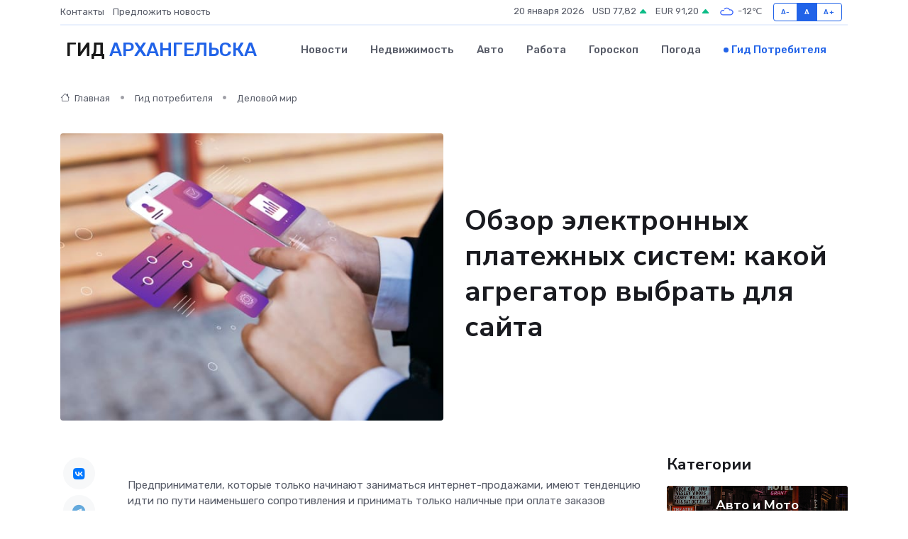

--- FILE ---
content_type: text/html; charset=UTF-8
request_url: https://arhangelsk-city.ru/poleznoe/platezhnye-sistemy.htm
body_size: 14976
content:
<!DOCTYPE html>
<html lang="ru">
<head>
	<meta charset="utf-8">
	<meta name="csrf-token" content="VNARqC9vUzDpQQ6TU23dpCFwB2rlYny5tcIqyaC9">
    <meta http-equiv="X-UA-Compatible" content="IE=edge">
    <meta name="viewport" content="width=device-width, initial-scale=1">
    <title>Обзор электронных платежных систем: какой агрегатор выбрать для сайта</title>
    <meta name="description" property="description" content="Гид потребителя в Архангельске. Обзор электронных платежных систем: какой агрегатор выбрать для сайта">
    
    <meta property="fb:pages" content="105958871990207" />
    <link rel="shortcut icon" type="image/x-icon" href="https://arhangelsk-city.ru/favicon.svg">
    <link rel="canonical" href="https://arhangelsk-city.ru/poleznoe/platezhnye-sistemy.htm">
    <link rel="preconnect" href="https://fonts.gstatic.com">
    <link rel="dns-prefetch" href="https://fonts.googleapis.com">
    <link rel="dns-prefetch" href="https://pagead2.googlesyndication.com">
    <link rel="dns-prefetch" href="https://res.cloudinary.com">
    <link href="https://fonts.googleapis.com/css2?family=Nunito+Sans:wght@400;700&family=Rubik:wght@400;500;700&display=swap" rel="stylesheet">
    <link rel="stylesheet" type="text/css" href="https://arhangelsk-city.ru/assets/font-awesome/css/all.min.css">
    <link rel="stylesheet" type="text/css" href="https://arhangelsk-city.ru/assets/bootstrap-icons/bootstrap-icons.css">
    <link rel="stylesheet" type="text/css" href="https://arhangelsk-city.ru/assets/tiny-slider/tiny-slider.css">
    <link rel="stylesheet" type="text/css" href="https://arhangelsk-city.ru/assets/glightbox/css/glightbox.min.css">
    <link rel="stylesheet" type="text/css" href="https://arhangelsk-city.ru/assets/plyr/plyr.css">
    <link id="style-switch" rel="stylesheet" type="text/css" href="https://arhangelsk-city.ru/assets/css/style.css">
    <link rel="stylesheet" type="text/css" href="https://arhangelsk-city.ru/assets/css/style2.css">

    <meta name="twitter:card" content="summary">
    <meta name="twitter:site" content="@mysite">
    <meta name="twitter:title" content="Обзор электронных платежных систем: какой агрегатор выбрать для сайта">
    <meta name="twitter:description" content="Гид потребителя в Архангельске. Обзор электронных платежных систем: какой агрегатор выбрать для сайта">
    <meta name="twitter:creator" content="@mysite">
    <meta name="twitter:image:src" content="https://arhangelsk-city.ru/images/logo.gif">
    <meta name="twitter:domain" content="arhangelsk-city.ru">
    <meta name="twitter:card" content="summary_large_image" /><meta name="twitter:image" content="https://arhangelsk-city.ru/images/logo.gif">

    <meta property="og:url" content="http://arhangelsk-city.ru/poleznoe/platezhnye-sistemy.htm">
    <meta property="og:title" content="Обзор электронных платежных систем: какой агрегатор выбрать для сайта">
    <meta property="og:description" content="Гид потребителя в Архангельске. Обзор электронных платежных систем: какой агрегатор выбрать для сайта">
    <meta property="og:type" content="website">
    <meta property="og:image" content="https://arhangelsk-city.ru/images/logo.gif">
    <meta property="og:locale" content="ru_RU">
    <meta property="og:site_name" content="Гид Архангельска">
    

    <link rel="image_src" href="https://arhangelsk-city.ru/images/logo.gif" />

    <link rel="alternate" type="application/rss+xml" href="https://arhangelsk-city.ru/feed" title="Архангельск: гид, новости, афиша">
        <script async src="https://pagead2.googlesyndication.com/pagead/js/adsbygoogle.js"></script>
    <script>
        (adsbygoogle = window.adsbygoogle || []).push({
            google_ad_client: "ca-pub-0899253526956684",
            enable_page_level_ads: true
        });
    </script>
        
    
    
    
    <script>if (window.top !== window.self) window.top.location.replace(window.self.location.href);</script>
    <script>if(self != top) { top.location=document.location;}</script>

<!-- Google tag (gtag.js) -->
<script async src="https://www.googletagmanager.com/gtag/js?id=G-71VQP5FD0J"></script>
<script>
  window.dataLayer = window.dataLayer || [];
  function gtag(){dataLayer.push(arguments);}
  gtag('js', new Date());

  gtag('config', 'G-71VQP5FD0J');
</script>
</head>
<body>
<script type="text/javascript" > (function(m,e,t,r,i,k,a){m[i]=m[i]||function(){(m[i].a=m[i].a||[]).push(arguments)}; m[i].l=1*new Date();k=e.createElement(t),a=e.getElementsByTagName(t)[0],k.async=1,k.src=r,a.parentNode.insertBefore(k,a)}) (window, document, "script", "https://mc.yandex.ru/metrika/tag.js", "ym"); ym(54009379, "init", {}); ym(86840228, "init", { clickmap:true, trackLinks:true, accurateTrackBounce:true, webvisor:true });</script> <noscript><div><img src="https://mc.yandex.ru/watch/54009379" style="position:absolute; left:-9999px;" alt="" /><img src="https://mc.yandex.ru/watch/86840228" style="position:absolute; left:-9999px;" alt="" /></div></noscript>
<script type="text/javascript">
    new Image().src = "//counter.yadro.ru/hit?r"+escape(document.referrer)+((typeof(screen)=="undefined")?"":";s"+screen.width+"*"+screen.height+"*"+(screen.colorDepth?screen.colorDepth:screen.pixelDepth))+";u"+escape(document.URL)+";h"+escape(document.title.substring(0,150))+";"+Math.random();
</script>
<!-- Rating@Mail.ru counter -->
<script type="text/javascript">
var _tmr = window._tmr || (window._tmr = []);
_tmr.push({id: "3138453", type: "pageView", start: (new Date()).getTime()});
(function (d, w, id) {
  if (d.getElementById(id)) return;
  var ts = d.createElement("script"); ts.type = "text/javascript"; ts.async = true; ts.id = id;
  ts.src = "https://top-fwz1.mail.ru/js/code.js";
  var f = function () {var s = d.getElementsByTagName("script")[0]; s.parentNode.insertBefore(ts, s);};
  if (w.opera == "[object Opera]") { d.addEventListener("DOMContentLoaded", f, false); } else { f(); }
})(document, window, "topmailru-code");
</script><noscript><div>
<img src="https://top-fwz1.mail.ru/counter?id=3138453;js=na" style="border:0;position:absolute;left:-9999px;" alt="Top.Mail.Ru" />
</div></noscript>
<!-- //Rating@Mail.ru counter -->

<header class="navbar-light navbar-sticky header-static">
    <div class="navbar-top d-none d-lg-block small">
        <div class="container">
            <div class="d-md-flex justify-content-between align-items-center my-1">
                <!-- Top bar left -->
                <ul class="nav">
                    <li class="nav-item">
                        <a class="nav-link ps-0" href="https://arhangelsk-city.ru/contacts">Контакты</a>
                    </li>
                    <li class="nav-item">
                        <a class="nav-link ps-0" href="https://arhangelsk-city.ru/sendnews">Предложить новость</a>
                    </li>
                    
                </ul>
                <!-- Top bar right -->
                <div class="d-flex align-items-center">
                    
                    <ul class="list-inline mb-0 text-center text-sm-end me-3">
						<li class="list-inline-item">
							<span>20 января 2026</span>
						</li>
                        <li class="list-inline-item">
                            <a class="nav-link px-0" href="https://arhangelsk-city.ru/currency">
                                <span>USD 77,82 <i class="bi bi-caret-up-fill text-success"></i></span>
                            </a>
						</li>
                        <li class="list-inline-item">
                            <a class="nav-link px-0" href="https://arhangelsk-city.ru/currency">
                                <span>EUR 91,20 <i class="bi bi-caret-up-fill text-success"></i></span>
                            </a>
						</li>
						<li class="list-inline-item">
                            <a class="nav-link px-0" href="https://arhangelsk-city.ru/pogoda">
                                <svg xmlns="http://www.w3.org/2000/svg" width="25" height="25" viewBox="0 0 30 30"><path fill="#315EFB" fill-rule="evenodd" d="M25.036 13.066a4.948 4.948 0 0 1 0 5.868A4.99 4.99 0 0 1 20.99 21H8.507a4.49 4.49 0 0 1-3.64-1.86 4.458 4.458 0 0 1 0-5.281A4.491 4.491 0 0 1 8.506 12c.686 0 1.37.159 1.996.473a.5.5 0 0 1 .16.766l-.33.399a.502.502 0 0 1-.598.132 2.976 2.976 0 0 0-3.346.608 3.007 3.007 0 0 0 .334 4.532c.527.396 1.177.59 1.836.59H20.94a3.54 3.54 0 0 0 2.163-.711 3.497 3.497 0 0 0 1.358-3.206 3.45 3.45 0 0 0-.706-1.727A3.486 3.486 0 0 0 20.99 12.5c-.07 0-.138.016-.208.02-.328.02-.645.085-.947.192a.496.496 0 0 1-.63-.287 4.637 4.637 0 0 0-.445-.874 4.495 4.495 0 0 0-.584-.733A4.461 4.461 0 0 0 14.998 9.5a4.46 4.46 0 0 0-3.177 1.318 2.326 2.326 0 0 0-.135.147.5.5 0 0 1-.592.131 5.78 5.78 0 0 0-.453-.19.5.5 0 0 1-.21-.79A5.97 5.97 0 0 1 14.998 8a5.97 5.97 0 0 1 4.237 1.757c.398.399.704.85.966 1.319.262-.042.525-.076.79-.076a4.99 4.99 0 0 1 4.045 2.066zM0 0v30V0zm30 0v30V0z"></path></svg>
                                <span>-12&#8451;</span>
                            </a>
						</li>
					</ul>

                    <!-- Font size accessibility START -->
                    <div class="btn-group me-2" role="group" aria-label="font size changer">
                        <input type="radio" class="btn-check" name="fntradio" id="font-sm">
                        <label class="btn btn-xs btn-outline-primary mb-0" for="font-sm">A-</label>

                        <input type="radio" class="btn-check" name="fntradio" id="font-default" checked>
                        <label class="btn btn-xs btn-outline-primary mb-0" for="font-default">A</label>

                        <input type="radio" class="btn-check" name="fntradio" id="font-lg">
                        <label class="btn btn-xs btn-outline-primary mb-0" for="font-lg">A+</label>
                    </div>

                    
                </div>
            </div>
            <!-- Divider -->
            <div class="border-bottom border-2 border-primary opacity-1"></div>
        </div>
    </div>

    <!-- Logo Nav START -->
    <nav class="navbar navbar-expand-lg">
        <div class="container">
            <!-- Logo START -->
            <a class="navbar-brand" href="https://arhangelsk-city.ru" style="text-align: end;">
                
                			<span class="ms-2 fs-3 text-uppercase fw-normal">Гид <span style="color: #2163e8;">Архангельска</span></span>
                            </a>
            <!-- Logo END -->

            <!-- Responsive navbar toggler -->
            <button class="navbar-toggler ms-auto" type="button" data-bs-toggle="collapse"
                data-bs-target="#navbarCollapse" aria-controls="navbarCollapse" aria-expanded="false"
                aria-label="Toggle navigation">
                <span class="text-body h6 d-none d-sm-inline-block">Menu</span>
                <span class="navbar-toggler-icon"></span>
            </button>

            <!-- Main navbar START -->
            <div class="collapse navbar-collapse" id="navbarCollapse">
                <ul class="navbar-nav navbar-nav-scroll mx-auto">
                                        <li class="nav-item"> <a class="nav-link" href="https://arhangelsk-city.ru/news">Новости</a></li>
                                        <li class="nav-item"> <a class="nav-link" href="https://arhangelsk-city.ru/realty">Недвижимость</a></li>
                                        <li class="nav-item"> <a class="nav-link" href="https://arhangelsk-city.ru/auto">Авто</a></li>
                                        <li class="nav-item"> <a class="nav-link" href="https://arhangelsk-city.ru/job">Работа</a></li>
                                        <li class="nav-item"> <a class="nav-link" href="https://arhangelsk-city.ru/horoscope">Гороскоп</a></li>
                                        <li class="nav-item"> <a class="nav-link" href="https://arhangelsk-city.ru/pogoda">Погода</a></li>
                                        <li class="nav-item"> <a class="nav-link active" href="https://arhangelsk-city.ru/poleznoe">Гид потребителя</a></li>
                                    </ul>
            </div>
            <!-- Main navbar END -->

            
        </div>
    </nav>
    <!-- Logo Nav END -->
</header>
    <main>
        <!-- =======================
                Main content START -->
        <section class="pt-3 pb-lg-5">
            <div class="container" data-sticky-container>
                <div class="row">
                    <!-- Main Post START -->
                    <div class="col-lg-9">
                        <!-- Categorie Detail START -->
                        <div class="mb-4">
                            <nav aria-label="breadcrumb" itemscope itemtype="http://schema.org/BreadcrumbList">
                                <ol class="breadcrumb breadcrumb-dots">
                                    <li class="breadcrumb-item" itemprop="itemListElement" itemscope itemtype="http://schema.org/ListItem"><a href="https://arhangelsk-city.ru" title="Главная" itemprop="item"><i class="bi bi-house me-1"></i>
                                        <span itemprop="name">Главная</span></a><meta itemprop="position" content="1" />
                                    </li>
                                    <li class="breadcrumb-item" itemprop="itemListElement" itemscope itemtype="http://schema.org/ListItem"><a href="https://arhangelsk-city.ru/poleznoe" title="Гид потребителя" itemprop="item"> <span itemprop="name">Гид потребителя</span></a><meta itemprop="position" content="2" />
                                    </li>
                                    <li class="breadcrumb-item" itemprop="itemListElement" itemscope itemtype="http://schema.org/ListItem"><a
                                            href="https://arhangelsk-city.ru/poleznoe/categories/delovoi-mir.htm" title="Деловой мир" itemprop="item"><span itemprop="name">Деловой мир</span></a><meta itemprop="position" content="3" />
                                    </li>
                                </ol>
                            </nav>
                        </div>
                    </div>
                </div>
                <div class="row align-items-center">
                    <!-- Image -->
                    <div class="col-md-6 position-relative">
                                                <img class="rounded" src="https://res.cloudinary.com/cherepovetssu/image/upload/c_fill,w_600,h_450,q_auto/nvpltrefemu4uxksmcwc" alt="Обзор электронных платежных систем: какой агрегатор выбрать для сайта">
                                            </div>
                    <!-- Content -->
                    <div class="col-md-6 mt-4 mt-md-0">
                        
                        <h1 class="display-6">Обзор электронных платежных систем: какой агрегатор выбрать для сайта</h1>
                    </div>
                </div>
            </div>
        </section>
        <!-- =======================
        Main START -->
        <section class="pt-0">
            <div class="container position-relative" data-sticky-container>
                <div class="row">
                    <!-- Left sidebar START -->
                    <div class="col-md-1">
                        <div class="text-start text-lg-center mb-5" data-sticky data-margin-top="80" data-sticky-for="767">
                            <style>
                                .fa-vk::before {
                                    color: #07f;
                                }
                                .fa-telegram::before {
                                    color: #64a9dc;
                                }
                                .fa-facebook-square::before {
                                    color: #3b5998;
                                }
                                .fa-odnoklassniki-square::before {
                                    color: #eb722e;
                                }
                                .fa-twitter-square::before {
                                    color: #00aced;
                                }
                                .fa-whatsapp::before {
                                    color: #65bc54;
                                }
                                .fa-viber::before {
                                    color: #7b519d;
                                }
                                .fa-moimir svg {
                                    background-color: #168de2;
                                    height: 18px;
                                    width: 18px;
                                    background-size: 18px 18px;
                                    border-radius: 4px;
                                    margin-bottom: 2px;
                                }
                            </style>
                            <ul class="nav text-white-force">
                                <li class="nav-item">
                                    <a class="nav-link icon-md rounded-circle m-1 p-0 fs-5 bg-light" href="https://vk.com/share.php?url=https://arhangelsk-city.ru/poleznoe/platezhnye-sistemy.htm&title=Обзор электронных платежных систем: какой агрегатор выбрать для сайта&utm_source=share" rel="nofollow" target="_blank">
                                        <i class="fab fa-vk align-middle text-body"></i>
                                    </a>
                                </li>
                                <li class="nav-item">
                                    <a class="nav-link icon-md rounded-circle m-1 p-0 fs-5 bg-light" href="https://t.me/share/url?url=https://arhangelsk-city.ru/poleznoe/platezhnye-sistemy.htm&text=Обзор электронных платежных систем: какой агрегатор выбрать для сайта&utm_source=share" rel="nofollow" target="_blank">
                                        <i class="fab fa-telegram align-middle text-body"></i>
                                    </a>
                                </li>
                                <li class="nav-item">
                                    <a class="nav-link icon-md rounded-circle m-1 p-0 fs-5 bg-light" href="https://connect.ok.ru/offer?url=https://arhangelsk-city.ru/poleznoe/platezhnye-sistemy.htm&title=Обзор электронных платежных систем: какой агрегатор выбрать для сайта&utm_source=share" rel="nofollow" target="_blank">
                                        <i class="fab fa-odnoklassniki-square align-middle text-body"></i>
                                    </a>
                                </li>
                                <li class="nav-item">
                                    <a class="nav-link icon-md rounded-circle m-1 p-0 fs-5 bg-light" href="https://www.facebook.com/sharer.php?src=sp&u=https://arhangelsk-city.ru/poleznoe/platezhnye-sistemy.htm&title=Обзор электронных платежных систем: какой агрегатор выбрать для сайта&utm_source=share" rel="nofollow" target="_blank">
                                        <i class="fab fa-facebook-square align-middle text-body"></i>
                                    </a>
                                </li>
                                <li class="nav-item">
                                    <a class="nav-link icon-md rounded-circle m-1 p-0 fs-5 bg-light" href="https://twitter.com/intent/tweet?text=Обзор электронных платежных систем: какой агрегатор выбрать для сайта&url=https://arhangelsk-city.ru/poleznoe/platezhnye-sistemy.htm&utm_source=share" rel="nofollow" target="_blank">
                                        <i class="fab fa-twitter-square align-middle text-body"></i>
                                    </a>
                                </li>
                                <li class="nav-item">
                                    <a class="nav-link icon-md rounded-circle m-1 p-0 fs-5 bg-light" href="https://api.whatsapp.com/send?text=Обзор электронных платежных систем: какой агрегатор выбрать для сайта https://arhangelsk-city.ru/poleznoe/platezhnye-sistemy.htm&utm_source=share" rel="nofollow" target="_blank">
                                        <i class="fab fa-whatsapp align-middle text-body"></i>
                                    </a>
                                </li>
                                <li class="nav-item">
                                    <a class="nav-link icon-md rounded-circle m-1 p-0 fs-5 bg-light" href="viber://forward?text=Обзор электронных платежных систем: какой агрегатор выбрать для сайта https://arhangelsk-city.ru/poleznoe/platezhnye-sistemy.htm&utm_source=share" rel="nofollow" target="_blank">
                                        <i class="fab fa-viber align-middle text-body"></i>
                                    </a>
                                </li>
                                <li class="nav-item">
                                    <a class="nav-link icon-md rounded-circle m-1 p-0 fs-5 bg-light" href="https://connect.mail.ru/share?url=https://arhangelsk-city.ru/poleznoe/platezhnye-sistemy.htm&title=Обзор электронных платежных систем: какой агрегатор выбрать для сайта&utm_source=share" rel="nofollow" target="_blank">
                                        <i class="fab fa-moimir align-middle text-body"><svg viewBox='0 0 24 24' xmlns='http://www.w3.org/2000/svg'><path d='M8.889 9.667a1.333 1.333 0 100-2.667 1.333 1.333 0 000 2.667zm6.222 0a1.333 1.333 0 100-2.667 1.333 1.333 0 000 2.667zm4.77 6.108l-1.802-3.028a.879.879 0 00-1.188-.307.843.843 0 00-.313 1.166l.214.36a6.71 6.71 0 01-4.795 1.996 6.711 6.711 0 01-4.792-1.992l.217-.364a.844.844 0 00-.313-1.166.878.878 0 00-1.189.307l-1.8 3.028a.844.844 0 00.312 1.166.88.88 0 001.189-.307l.683-1.147a8.466 8.466 0 005.694 2.18 8.463 8.463 0 005.698-2.184l.685 1.151a.873.873 0 001.189.307.844.844 0 00.312-1.166z' fill='#FFF' fill-rule='evenodd'/></svg></i>
                                    </a>
                                </li>
                            </ul>
                        </div>
                    </div>
                    <!-- Left sidebar END -->

                    <!-- Main Content START -->
                    <div class="col-md-10 col-lg-8 mb-5">
                        <div class="mb-4">
                                                    </div>
                        <div itemscope itemtype="http://schema.org/Article">
                            <meta itemprop="headline" content="Обзор электронных платежных систем: какой агрегатор выбрать для сайта">
                            <meta itemprop="identifier" content="https://arhangelsk-city.ru/1549">
                            <span itemprop="articleBody"><p>Предприниматели, которые только начинают заниматься интернет-продажами, имеют тенденцию идти по пути наименьшего сопротивления и принимать только наличные при оплате заказов курьеру. Однако, учитывая быстрый рост онлайн-сервисов, такой подход быстро устаревает. В настоящее время все больше покупателей отдают свои предпочтения банковским картам и электронным деньгам, а иногда это является единственным возможным вариантом. Региональные клиенты также часто сталкиваются с ограниченным выбором приемлемых альтернатив для онлайн-оплаты.</p>
<p>Современные платежные системы-агрегаторы: за и против</p>

<p>В современном бизнесе онлайн-оплата товаров является неотъемлемой частью работы предпринимателей. Однако, чтобы обеспечить магазин нужным функционалом для работы с платежными сервисами, необходимо потратить много времени и сил на заключение договоров с каждой компанией отдельно, интеграцию с сайтом и другие формальности.</p>

<p>Решением этой проблемы стало появление на рынке платежных систем-агрегаторов. Благодаря им интернет-магазин может заключить договор всего с одной компанией и получить доступ сразу к нескольким вариантам безналичной оплаты товара. В последние годы клиенты все больше интересуются мобильными платежными системами, такими как Apple Pay, Samsung Pay и Google Pay.</p>

<p>Однако на рынке систем-агрегаторов существует жесткая конкуренция, и выбирать компанию наугад не стоит. Необходимо изучить условия, тарифы, комиссии и предлагаемые услуги каждой компании. Также важно убедиться в надежности и оценить, как подходит этот агрегатор для конкретного интернет-магазина.</p>

<p>Следует иметь в виду, что с ростом популярности онлайн-оплаты появилось необходимость в использовании кассовых аппаратов с онлайн-передачей данных в налоговый орган в соответствии с требованиями Федерального закона № 54-ФЗ «О применении контрольно-кассовой техники при осуществлении наличных денежных расчетов и (или) расчетов с использованием платежных карт».</p>

<p>Не стоит забывать, что каждый год появляются новые платежные агрегаторы, которые могут внести изменения в конкурентный рынок. Поэтому, чтобы выбрать наиболее подходящую компанию, следует внимательно изучить ее условия и надежность.</p>
<p>ЮKassa - платежная система, которая начала свою работу в 2013 году под названием «Яндекс.Касса». Сегодня агрегатор предлагает огромный выбор вариантов оплаты (всего 20), включая даже два микрофинансовых сервиса.</p>
<p>Регистрация в ЮKassa проводится онлайн - для начала нужно заполнить анкету и отправить скан-копию паспорта владельца интернет-магазина. После этого нужно распечатать, подписать и отсканировать договор, который также необходимо отправить.</p>
<p>Любопытным покупателям может быть интересен универсальный модуль, который позволяет интегрировать сайт с популярными сервисами «Яндекса», такими как «Я.Метрика» и «Я.Маркет». Работа системы с мобильными приложениями, возможность массовых выплат и автоматических платежей, а также привязка карты к магазину для однокликовых покупок - еще одни из преимуществ ЮKassa.</p>
<p>В настоящее время компания предлагает всего два тарифных плана с комиссией в размере 2,8% или 3,5% от перевода по банковской карте. Модули агрегатора могут быть установлены на таких платформах, как 1С-Битрикс, OpenCart, WordPress и другие.</p>
<p>Стоит отметить, что ЮKassa не оказывает услуги физическим лицам - компания предлагает воспользоваться сервисом «Яндекс.Деньги».</p>
<p>Компания Robokassa была основана в 2003 году и на сегодняшний день является довольно крупным агрегатором платежных систем в России. У нее более 50 000 клиентов, которые включают в себя как крупные бизнесы, так и малые и средние предприятия. Компания поддерживает около 40 способов принятия платежей, включая банковские карты, электронные кошельки, интернет-банк и терминалы сотовой связи. Для удобства пользователей, компания также предлагает мобильные приложения для iOS и Android.</p>

<p>Процедура регистрации на сайте довольно проста - нужно загрузить копии учредительных документов компании в личный кабинет и отправить на почтовый адрес Robokassa бумажный вариант договора, подписанный уполномоченным лицом. При этом, время с момента регистрации до начала приема платежей составляет всего один рабочий день, что очень удобно.</p>

<p>Выбор агрегатора платежных систем - это важный шаг в создании или модернизации интернет-магазина. От правильного выбора платежной системы зависит не только конверсия, но и безопасность полученных денежных средств. Несмотря на то, что выбор агрегаторов платежных систем, подходящих для использования физическими лицами, несколько скромнее, чем для юридических лиц, все равно есть много вариантов. Robokassa - один из наиболее удобных среди них.</p>
<p>Критерии для выбора платежной системы для сайта</p>

<p>Выбор наиболее известной платежной системы не всегда является оптимальным решением, потому что популярность еще не гарантирует эффективность и удобство. Кроме «раскрученности», существуют и другие важные факторы, которые нужно учитывать.</p>

<p>При выборе подходящего агрегатора следует задаваться следующими вопросами:</p>
<ul>
    <li>Как долго данная платежная система находится на рынке? Стоит обратить внимание на те компании, которые имеют хорошую репутацию в течение длительного времени, чтобы избежать рисков.</li>
    <li>Как прост процесс регистрации? Несколько кликов мыши или езда в офис для заключения договора - это разные затраты времени и усилий.</li>
    <li>Какие возможности предоставляет данная платежная система? Например, выставление счета вручную (важно для социальных сетей), получение информации о платеже по SMS, дополнительные услуги по доставке и кастомизация страницы оплаты. Одним из лучших вариантов будет платежный агрегатор, который может упростить работу как тем, кто уже приобрел или арендовал контрольно-кассовую технику, так и тем, кто находится в процессе создания новых процессов работы в соответствии с поправками к Закону № 54-ФЗ.</li>
    <li>Насколько тарифы соответствуют потребностям интернет-магазина? При этом стоит уточнить множество деталей, как условия сотрудничества, которые предоставляются совместно с информацией о том, какую роль играет оборот интернет-магазина.</li>
    <li>Возможна ли интеграция с CMS сайта? В то время как модули платежных агрегаторов являются мультиплатформенными (т.е. подходят для большинства популярных CMS), важно уточнить эту деталь.</li>
    <li>Каковы преимущества и недостатки? Главное - не упустить недостатки, которые могут перекрыть достоинства, и выбрать наиболее подходящую платежную систему для своего сайта.</li>
    <li>Какова статистика самых популярных систем оплаты для сайта? Чтобы определить репутацию компании, необходимо ознакомиться с ее популярностью, но это не является ключевым фактором для выбора платежной системы.</li>
</ul>

<p>Интересный факт</p>
<p>Каждый год количество онлайн-покупателей растет. За счет карантинных мер, введенных весной 2020 года, появилось более 10 миллионов новых пользователей интернет-магазинов в России. Доля онлайн-рынка электронной коммерции достигла рекордных 10,9%, близко подойдя к уровню онлайн-коммерции США и Китая. Кстати, эти страны начали развивать онлайн-продажи гораздо раньше, чем они стали доступны для российского рынка.</p>
<p>Российские платежные агрегаторы, которые сегодня обрели наибольшую популярность, стали известны благодаря исследованию, проведенному компанией "Тэглайн" несколько лет назад. Были опрошены представители около 400 компаний, занимающихся интеграцией платежных сервисов на сайты своих клиентов. Разберем каждого лидера из списка агрегаторов более подробно.</p>
<p>PayOnline – процессинговый центр, основанный в Москве в 2009 году, который в настоящее время входит в международный холдинг Net Element (NASDAQ: NETE). Он является одним из крупнейших сервис-провайдеров международных платежных систем Visa, MasterCard и национальной платежной системы «Мир» в России.</p>

<p>Это означает, что пользователи PayOnline могут совершать покупки по всему миру. Компания не только занимается подключением интернет-эквайринга, но и осуществляет для своих клиентов фрод-мониторинг, оказывает услуги по кастомизации интерфейсов и увеличению конверсии.</p>

<p>PayOnline предоставляет доступ к платежным сервисам и сопутствующим бизнес-сервисам без абонентской платы за обслуживание и даже подключение, которое происходит быстро и в онлайн-формате. При этом принимать оплату предприниматель может как через умную интеграцию с помощью API, CMS, SDK, так и без интеграций — по ссылке. Компания использует адаптивную логику 3DS-аутентификации и не создает дополнительных барьеров при проведении оплаты для надежных клиентов.</p>

<p>PayOnline также участвует в программе поддержки малого бизнеса и предлагает особые условия (комиссия 1,5% на платежи с использованием банковских карт) для юридических лиц, чей оборот по таким онлайн-платежам составляет до 500 000 рублей в месяц. Комиссии PayOnline начинаются от 0,7%, и взимаются они только с успешных платежей. Это единственный провайдер, предоставляющий клиентам возможность получать кэшбэк на интернет-эквайринг до 0,2%.</p>

<p>PayOnline - это надежный выбор для вашего бизнеса. Сервис регулярно проходит профессиональные сертификации. Конверсия успешных платежей в PayOnline составляет 99,9%, при этом зачисление средств на счет предпринимателя гарантируется уже на следующий день. Клиенты компании могут обратиться в службу поддержки в любое время. Каждому предприятию закрепляется персональный менеджер, который решает вопросы с учетом специфики бизнеса.</p>
<p>Wallet One: быстро, удобно и гибко</p>

<p>Компания Wallet One работает с 2007 года и специализируется на оказании услуг как юридическим, так и физическим лицам. Для того чтобы стать ее клиентом необходимо заполнить анкету и подождать сообщения об успешном прохождении модерации, при этом представление документов не требуется. Заключение бумажного договора займет некоторое время.</p>

<p>Компания предлагает достаточно гибкую систему тарификации: процент перевода с банковской карты на баланс интернет-магазина составляет от 2,7 до 4% в зависимости от его оборота. Кроме этого доступен удобный личный кабинет, где отслеживаются основные финансовые показатели, а также возможность разместить рекламный баннер на странице кошелька покупателя. Пользователям необходимо учитывать, что они не смогут настроить дизайн страницы оплаты и массовые выплаты будут доступны только после согласования с менеджером. Кроме того, отдельные клиенты отмечают недостаточную скорость работы технической поддержки.</p>
<p>PayAnyWay - платежная система, которая существует уже более 10 лет и основной ее особенностью является удобная система регистрации. Для того, чтобы зарегистрироваться, достаточно заполнить анкету и дождаться ее проверки. При этом, представлять копии документов не требуется. Однако, необходимо заключить договор в бумажной форме в течение 30 дней после успешной регистрации.</p>

<p>Если речь идет об интернет-магазинах, то комиссия за использование банковских карт в PayAnyWay составляет 2,5-2,7%. Кроме того, эта платежная система предоставляет ряд дополнительных услуг. Например, с ее помощью можно убрать ненужные способы оплаты, настроить автоматические платежи, а также подключить функцию упрощенного ввода данных для покупателя и ручного выставления счетов. Для предпринимателя является дополнительным плюсом внушительный список поддерживаемых CMS (систем управления контентом) и возможность отправки заявки на изготовление модуля для платформы клиента, если ее нет в списке. В то же время, у PayAnyWay довольно высокие требования к сайту, поэтому если он не соответствует определенным условиям, его владелец может не получить возможность сотрудничать с данной платежной системой.</p>
<p>PayU – международная компания, входящая в состав крупного холдинга электронной коммерции, которая имеет лицензию НКО ЦБ РФ. Гарантия соблюдения законодательства нашей страны отличает эту платежную систему от других. Она решает задачи для клиентов, чья деятельность связана с ритейлом, организацией путешествий, цифровыми товарами, оплатой ЖКУ и реализацией кешбэков.</p>

<p>PayU сфокусирована на создании высококачественной системы обработки карточных платежей. Если в одном из четырех банков-эквайреров происходит неполадка, платеж автоматически перенаправляется в следующий банк до успешного завершения операции. Это обеспечивает высокий уровень надежности платежной системы. </p>

<p>PayU также предлагает своим клиентам дополнительные возможности. К примеру, можно заблокировать деньги на карте клиента, пока не будет подтверждено наличие товара на складе магазина. Компания также предоставляет программу защиты покупателей, по которой деньги клиентов возвращаются, если товар отсутствует. Комиссия за оплату с использованием банковской карты составляет в среднем 2,8-4%.</p>
<p>«Деньги Online» - это компания, которая начала свою работу в 2006 году и на сегодняшний день имеет около 2000 постоянных клиентов. Важно отметить, что при работе с данной платежной системой вывод денег на расчетный счет возможен только дважды в неделю. Кроме того, регистрация здесь проходит гораздо сложнее, чем у конкурентов: для того чтобы стать клиентом «Деньги Online», значительная часть документов должна быть прислана в сканированном виде.</p>

<p>Заранее узнать тариф практически невозможно - конкретные цифры обсуждаются и озвучиваются лишь при подписании договора. Однако, средний тариф составляет около 5% от перевода с банковской карты. Для удобства пользователей, на сайте компании имеется кнопка «Оплатить», которая обеспечивает упрощенную интеграцию. Она также предоставляет последующий переход на страницу агрегатора.</p>

<p>Однако, отмечается, что уровень компетенции специалистов группы поддержки зачастую не удовлетворяет пользователям, что является основным недостатком данной платежной системы.</p>
<p><strong>RBK.money</strong> – банковский агрегатор, начавший работу в 2002 году. Сегодня сервис насчитывает более 40 000 клиентов и имеет одну из самых широких географий переводов в России — около 260 000 офлайн-пунктов приема платежей.</p>

<p>Регистрация и настройка этого агрегатора займут не более двух дней. При расчете банковскими картами тариф составит от 2,8 до 3,5%. RBK.money отличается индивидуальным подходом к каждому клиенту и эффективной технической поддержкой. На сайте можно связаться со специалистом через онлайн-чат. Платежная система поддерживает массовые и автоматические платежи, а также привязку карты. Модуль программы можно установить на несколько популярных CMS — WordPress, Drupal, Bitrix и другие.</p>

<p>Несмотря на все преимущества, пользователи отмечают некоторые недостатки RBK.money. Среди них ограниченный набор платежных сервисов и периодические сбои в работе.</p>

<p>Фото: freepik.com</p></span>
                        </div>
                        <!-- Comments START -->
                        <div class="mt-5">
                            <h3>Комментарии (0)</h3>
                        </div>
                        <!-- Comments END -->
                        <!-- Reply START -->
                        <div>
                            <h3>Добавить комментарий</h3>
                            <small>Ваш email не публикуется. Обязательные поля отмечены *</small>
                            <form class="row g-3 mt-2">
                                <div class="col-md-6">
                                    <label class="form-label">Имя *</label>
                                    <input type="text" class="form-control" aria-label="First name">
                                </div>
                                <div class="col-md-6">
                                    <label class="form-label">Email *</label>
                                    <input type="email" class="form-control">
                                </div>
                                <div class="col-12">
                                    <label class="form-label">Текст комментария *</label>
                                    <textarea class="form-control" rows="3"></textarea>
                                </div>
                                <div class="col-12">
                                    <button type="submit" class="btn btn-primary">Оставить комментарий</button>
                                </div>
                            </form>
                        </div>
                        <!-- Reply END -->
                    </div>
                    <!-- Main Content END -->
                    <!-- Right sidebar START -->
                    <div class="col-lg-3 d-none d-lg-block">
                        <div data-sticky data-margin-top="80" data-sticky-for="991">
                            <!-- Categories -->
                            <div>
                                <h4 class="mb-3">Категории</h4>
                                                                    <!-- Category item -->
                                    <div class="text-center mb-3 card-bg-scale position-relative overflow-hidden rounded"
                                        style="background-image:url(https://arhangelsk-city.ru/assets/images/blog/4by3/01.jpg); background-position: center left; background-size: cover;">
                                        <div class="bg-dark-overlay-4 p-3">
                                            <a href="https://arhangelsk-city.ru/poleznoe/categories/avto-i-moto.htm"
                                                class="stretched-link btn-link fw-bold text-white h5">Авто и Мото</a>
                                        </div>
                                    </div>
                                                                    <!-- Category item -->
                                    <div class="text-center mb-3 card-bg-scale position-relative overflow-hidden rounded"
                                        style="background-image:url(https://arhangelsk-city.ru/assets/images/blog/4by3/08.jpg); background-position: center left; background-size: cover;">
                                        <div class="bg-dark-overlay-4 p-3">
                                            <a href="https://arhangelsk-city.ru/poleznoe/categories/delovoi-mir.htm"
                                                class="stretched-link btn-link fw-bold text-white h5">Деловой мир</a>
                                        </div>
                                    </div>
                                                                    <!-- Category item -->
                                    <div class="text-center mb-3 card-bg-scale position-relative overflow-hidden rounded"
                                        style="background-image:url(https://arhangelsk-city.ru/assets/images/blog/4by3/03.jpg); background-position: center left; background-size: cover;">
                                        <div class="bg-dark-overlay-4 p-3">
                                            <a href="https://arhangelsk-city.ru/poleznoe/categories/dom-i-semja.htm"
                                                class="stretched-link btn-link fw-bold text-white h5">Дом и семья</a>
                                        </div>
                                    </div>
                                                                    <!-- Category item -->
                                    <div class="text-center mb-3 card-bg-scale position-relative overflow-hidden rounded"
                                        style="background-image:url(https://arhangelsk-city.ru/assets/images/blog/4by3/02.jpg); background-position: center left; background-size: cover;">
                                        <div class="bg-dark-overlay-4 p-3">
                                            <a href="https://arhangelsk-city.ru/poleznoe/categories/zakonodatelstvo-i-pravo.htm"
                                                class="stretched-link btn-link fw-bold text-white h5">Законодательство и право</a>
                                        </div>
                                    </div>
                                                                    <!-- Category item -->
                                    <div class="text-center mb-3 card-bg-scale position-relative overflow-hidden rounded"
                                        style="background-image:url(https://arhangelsk-city.ru/assets/images/blog/4by3/09.jpg); background-position: center left; background-size: cover;">
                                        <div class="bg-dark-overlay-4 p-3">
                                            <a href="https://arhangelsk-city.ru/poleznoe/categories/lichnye-dengi.htm"
                                                class="stretched-link btn-link fw-bold text-white h5">Личные деньги</a>
                                        </div>
                                    </div>
                                                                    <!-- Category item -->
                                    <div class="text-center mb-3 card-bg-scale position-relative overflow-hidden rounded"
                                        style="background-image:url(https://arhangelsk-city.ru/assets/images/blog/4by3/09.jpg); background-position: center left; background-size: cover;">
                                        <div class="bg-dark-overlay-4 p-3">
                                            <a href="https://arhangelsk-city.ru/poleznoe/categories/meditsina-i-zdorove.htm"
                                                class="stretched-link btn-link fw-bold text-white h5">Медицина и здоровье</a>
                                        </div>
                                    </div>
                                                                    <!-- Category item -->
                                    <div class="text-center mb-3 card-bg-scale position-relative overflow-hidden rounded"
                                        style="background-image:url(https://arhangelsk-city.ru/assets/images/blog/4by3/01.jpg); background-position: center left; background-size: cover;">
                                        <div class="bg-dark-overlay-4 p-3">
                                            <a href="https://arhangelsk-city.ru/poleznoe/categories/moda-i-stil.htm"
                                                class="stretched-link btn-link fw-bold text-white h5">Мода и стиль</a>
                                        </div>
                                    </div>
                                                                    <!-- Category item -->
                                    <div class="text-center mb-3 card-bg-scale position-relative overflow-hidden rounded"
                                        style="background-image:url(https://arhangelsk-city.ru/assets/images/blog/4by3/09.jpg); background-position: center left; background-size: cover;">
                                        <div class="bg-dark-overlay-4 p-3">
                                            <a href="https://arhangelsk-city.ru/poleznoe/categories/nedvizhimost.htm"
                                                class="stretched-link btn-link fw-bold text-white h5">Недвижимость</a>
                                        </div>
                                    </div>
                                                                    <!-- Category item -->
                                    <div class="text-center mb-3 card-bg-scale position-relative overflow-hidden rounded"
                                        style="background-image:url(https://arhangelsk-city.ru/assets/images/blog/4by3/05.jpg); background-position: center left; background-size: cover;">
                                        <div class="bg-dark-overlay-4 p-3">
                                            <a href="https://arhangelsk-city.ru/poleznoe/categories/novye-tekhnologii.htm"
                                                class="stretched-link btn-link fw-bold text-white h5">Новые технологии</a>
                                        </div>
                                    </div>
                                                                    <!-- Category item -->
                                    <div class="text-center mb-3 card-bg-scale position-relative overflow-hidden rounded"
                                        style="background-image:url(https://arhangelsk-city.ru/assets/images/blog/4by3/05.jpg); background-position: center left; background-size: cover;">
                                        <div class="bg-dark-overlay-4 p-3">
                                            <a href="https://arhangelsk-city.ru/poleznoe/categories/obrazovanie.htm"
                                                class="stretched-link btn-link fw-bold text-white h5">Образование</a>
                                        </div>
                                    </div>
                                                                    <!-- Category item -->
                                    <div class="text-center mb-3 card-bg-scale position-relative overflow-hidden rounded"
                                        style="background-image:url(https://arhangelsk-city.ru/assets/images/blog/4by3/05.jpg); background-position: center left; background-size: cover;">
                                        <div class="bg-dark-overlay-4 p-3">
                                            <a href="https://arhangelsk-city.ru/poleznoe/categories/prazdniki-i-meroprijatija.htm"
                                                class="stretched-link btn-link fw-bold text-white h5">Праздники и мероприятия</a>
                                        </div>
                                    </div>
                                                                    <!-- Category item -->
                                    <div class="text-center mb-3 card-bg-scale position-relative overflow-hidden rounded"
                                        style="background-image:url(https://arhangelsk-city.ru/assets/images/blog/4by3/09.jpg); background-position: center left; background-size: cover;">
                                        <div class="bg-dark-overlay-4 p-3">
                                            <a href="https://arhangelsk-city.ru/poleznoe/categories/promyshlennost-i-proizvodstvo.htm"
                                                class="stretched-link btn-link fw-bold text-white h5">Промышленность и производство</a>
                                        </div>
                                    </div>
                                                                    <!-- Category item -->
                                    <div class="text-center mb-3 card-bg-scale position-relative overflow-hidden rounded"
                                        style="background-image:url(https://arhangelsk-city.ru/assets/images/blog/4by3/01.jpg); background-position: center left; background-size: cover;">
                                        <div class="bg-dark-overlay-4 p-3">
                                            <a href="https://arhangelsk-city.ru/poleznoe/categories/puteshestvija-i-turizm.htm"
                                                class="stretched-link btn-link fw-bold text-white h5">Путешествия и туризм</a>
                                        </div>
                                    </div>
                                                                    <!-- Category item -->
                                    <div class="text-center mb-3 card-bg-scale position-relative overflow-hidden rounded"
                                        style="background-image:url(https://arhangelsk-city.ru/assets/images/blog/4by3/04.jpg); background-position: center left; background-size: cover;">
                                        <div class="bg-dark-overlay-4 p-3">
                                            <a href="https://arhangelsk-city.ru/poleznoe/categories/razvlechenija-i-otdykh.htm"
                                                class="stretched-link btn-link fw-bold text-white h5">Развлечения и отдых</a>
                                        </div>
                                    </div>
                                                                    <!-- Category item -->
                                    <div class="text-center mb-3 card-bg-scale position-relative overflow-hidden rounded"
                                        style="background-image:url(https://arhangelsk-city.ru/assets/images/blog/4by3/07.jpg); background-position: center left; background-size: cover;">
                                        <div class="bg-dark-overlay-4 p-3">
                                            <a href="https://arhangelsk-city.ru/poleznoe/categories/sport.htm"
                                                class="stretched-link btn-link fw-bold text-white h5">Спорт и ЗОЖ</a>
                                        </div>
                                    </div>
                                                                    <!-- Category item -->
                                    <div class="text-center mb-3 card-bg-scale position-relative overflow-hidden rounded"
                                        style="background-image:url(https://arhangelsk-city.ru/assets/images/blog/4by3/04.jpg); background-position: center left; background-size: cover;">
                                        <div class="bg-dark-overlay-4 p-3">
                                            <a href="https://arhangelsk-city.ru/poleznoe/categories/tovary-i-uslugi.htm"
                                                class="stretched-link btn-link fw-bold text-white h5">Товары и услуги</a>
                                        </div>
                                    </div>
                                                            </div>
                        </div>
                    </div>
                    <!-- Right sidebar END -->
                </div>
        </section>
    </main>
<footer class="bg-dark pt-5">
    
    <!-- Footer copyright START -->
    <div class="bg-dark-overlay-3 mt-5">
        <div class="container">
            <div class="row align-items-center justify-content-md-between py-4">
                <div class="col-md-6">
                    <!-- Copyright -->
                    <div class="text-center text-md-start text-primary-hover text-muted">
                        &#169;2026 Архангельск. Все права защищены.
                    </div>
                </div>
                
            </div>
        </div>
    </div>
    <!-- Footer copyright END -->
    <script type="application/ld+json">
        {"@context":"https:\/\/schema.org","@type":"Organization","name":"\u0410\u0440\u0445\u0430\u043d\u0433\u0435\u043b\u044c\u0441\u043a - \u0433\u0438\u0434, \u043d\u043e\u0432\u043e\u0441\u0442\u0438, \u0430\u0444\u0438\u0448\u0430","url":"https:\/\/arhangelsk-city.ru","sameAs":["https:\/\/vk.com\/public207917329","https:\/\/t.me\/arhangelsk_gid"]}
    </script>
</footer>
<!-- Back to top -->
<div class="back-top"><i class="bi bi-arrow-up-short"></i></div>
<script src="https://arhangelsk-city.ru/assets/bootstrap/js/bootstrap.bundle.min.js"></script>
<script src="https://arhangelsk-city.ru/assets/tiny-slider/tiny-slider.js"></script>
<script src="https://arhangelsk-city.ru/assets/sticky-js/sticky.min.js"></script>
<script src="https://arhangelsk-city.ru/assets/glightbox/js/glightbox.min.js"></script>
<script src="https://arhangelsk-city.ru/assets/plyr/plyr.js"></script>
<script src="https://arhangelsk-city.ru/assets/js/functions.js"></script>
<script src="https://yastatic.net/share2/share.js" async></script>
<script defer src="https://static.cloudflareinsights.com/beacon.min.js/vcd15cbe7772f49c399c6a5babf22c1241717689176015" integrity="sha512-ZpsOmlRQV6y907TI0dKBHq9Md29nnaEIPlkf84rnaERnq6zvWvPUqr2ft8M1aS28oN72PdrCzSjY4U6VaAw1EQ==" data-cf-beacon='{"version":"2024.11.0","token":"50ee35827a9e4271adb48c3fb53582ef","r":1,"server_timing":{"name":{"cfCacheStatus":true,"cfEdge":true,"cfExtPri":true,"cfL4":true,"cfOrigin":true,"cfSpeedBrain":true},"location_startswith":null}}' crossorigin="anonymous"></script>
</body>
</html>


--- FILE ---
content_type: text/html; charset=utf-8
request_url: https://www.google.com/recaptcha/api2/aframe
body_size: 268
content:
<!DOCTYPE HTML><html><head><meta http-equiv="content-type" content="text/html; charset=UTF-8"></head><body><script nonce="P4EyoLX-Fn2XyqXQRTpCsg">/** Anti-fraud and anti-abuse applications only. See google.com/recaptcha */ try{var clients={'sodar':'https://pagead2.googlesyndication.com/pagead/sodar?'};window.addEventListener("message",function(a){try{if(a.source===window.parent){var b=JSON.parse(a.data);var c=clients[b['id']];if(c){var d=document.createElement('img');d.src=c+b['params']+'&rc='+(localStorage.getItem("rc::a")?sessionStorage.getItem("rc::b"):"");window.document.body.appendChild(d);sessionStorage.setItem("rc::e",parseInt(sessionStorage.getItem("rc::e")||0)+1);localStorage.setItem("rc::h",'1768939008599');}}}catch(b){}});window.parent.postMessage("_grecaptcha_ready", "*");}catch(b){}</script></body></html>